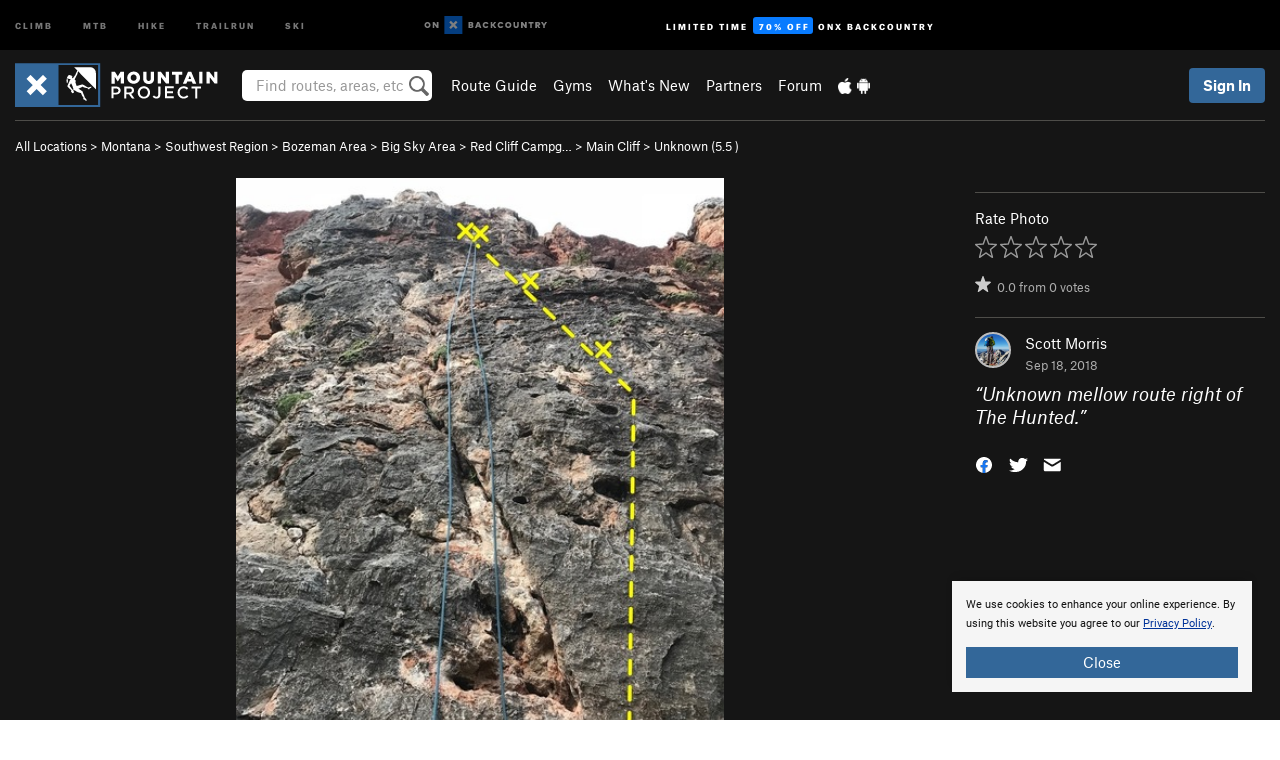

--- FILE ---
content_type: text/html; charset=utf-8
request_url: https://www.google.com/recaptcha/enterprise/anchor?ar=1&k=6LdFNV0jAAAAAJb9kqjVRGnzoAzDwSuJU1LLcyLn&co=aHR0cHM6Ly93d3cubW91bnRhaW5wcm9qZWN0LmNvbTo0NDM.&hl=en&v=PoyoqOPhxBO7pBk68S4YbpHZ&size=invisible&anchor-ms=20000&execute-ms=30000&cb=nz4xmyz30w6a
body_size: 48772
content:
<!DOCTYPE HTML><html dir="ltr" lang="en"><head><meta http-equiv="Content-Type" content="text/html; charset=UTF-8">
<meta http-equiv="X-UA-Compatible" content="IE=edge">
<title>reCAPTCHA</title>
<style type="text/css">
/* cyrillic-ext */
@font-face {
  font-family: 'Roboto';
  font-style: normal;
  font-weight: 400;
  font-stretch: 100%;
  src: url(//fonts.gstatic.com/s/roboto/v48/KFO7CnqEu92Fr1ME7kSn66aGLdTylUAMa3GUBHMdazTgWw.woff2) format('woff2');
  unicode-range: U+0460-052F, U+1C80-1C8A, U+20B4, U+2DE0-2DFF, U+A640-A69F, U+FE2E-FE2F;
}
/* cyrillic */
@font-face {
  font-family: 'Roboto';
  font-style: normal;
  font-weight: 400;
  font-stretch: 100%;
  src: url(//fonts.gstatic.com/s/roboto/v48/KFO7CnqEu92Fr1ME7kSn66aGLdTylUAMa3iUBHMdazTgWw.woff2) format('woff2');
  unicode-range: U+0301, U+0400-045F, U+0490-0491, U+04B0-04B1, U+2116;
}
/* greek-ext */
@font-face {
  font-family: 'Roboto';
  font-style: normal;
  font-weight: 400;
  font-stretch: 100%;
  src: url(//fonts.gstatic.com/s/roboto/v48/KFO7CnqEu92Fr1ME7kSn66aGLdTylUAMa3CUBHMdazTgWw.woff2) format('woff2');
  unicode-range: U+1F00-1FFF;
}
/* greek */
@font-face {
  font-family: 'Roboto';
  font-style: normal;
  font-weight: 400;
  font-stretch: 100%;
  src: url(//fonts.gstatic.com/s/roboto/v48/KFO7CnqEu92Fr1ME7kSn66aGLdTylUAMa3-UBHMdazTgWw.woff2) format('woff2');
  unicode-range: U+0370-0377, U+037A-037F, U+0384-038A, U+038C, U+038E-03A1, U+03A3-03FF;
}
/* math */
@font-face {
  font-family: 'Roboto';
  font-style: normal;
  font-weight: 400;
  font-stretch: 100%;
  src: url(//fonts.gstatic.com/s/roboto/v48/KFO7CnqEu92Fr1ME7kSn66aGLdTylUAMawCUBHMdazTgWw.woff2) format('woff2');
  unicode-range: U+0302-0303, U+0305, U+0307-0308, U+0310, U+0312, U+0315, U+031A, U+0326-0327, U+032C, U+032F-0330, U+0332-0333, U+0338, U+033A, U+0346, U+034D, U+0391-03A1, U+03A3-03A9, U+03B1-03C9, U+03D1, U+03D5-03D6, U+03F0-03F1, U+03F4-03F5, U+2016-2017, U+2034-2038, U+203C, U+2040, U+2043, U+2047, U+2050, U+2057, U+205F, U+2070-2071, U+2074-208E, U+2090-209C, U+20D0-20DC, U+20E1, U+20E5-20EF, U+2100-2112, U+2114-2115, U+2117-2121, U+2123-214F, U+2190, U+2192, U+2194-21AE, U+21B0-21E5, U+21F1-21F2, U+21F4-2211, U+2213-2214, U+2216-22FF, U+2308-230B, U+2310, U+2319, U+231C-2321, U+2336-237A, U+237C, U+2395, U+239B-23B7, U+23D0, U+23DC-23E1, U+2474-2475, U+25AF, U+25B3, U+25B7, U+25BD, U+25C1, U+25CA, U+25CC, U+25FB, U+266D-266F, U+27C0-27FF, U+2900-2AFF, U+2B0E-2B11, U+2B30-2B4C, U+2BFE, U+3030, U+FF5B, U+FF5D, U+1D400-1D7FF, U+1EE00-1EEFF;
}
/* symbols */
@font-face {
  font-family: 'Roboto';
  font-style: normal;
  font-weight: 400;
  font-stretch: 100%;
  src: url(//fonts.gstatic.com/s/roboto/v48/KFO7CnqEu92Fr1ME7kSn66aGLdTylUAMaxKUBHMdazTgWw.woff2) format('woff2');
  unicode-range: U+0001-000C, U+000E-001F, U+007F-009F, U+20DD-20E0, U+20E2-20E4, U+2150-218F, U+2190, U+2192, U+2194-2199, U+21AF, U+21E6-21F0, U+21F3, U+2218-2219, U+2299, U+22C4-22C6, U+2300-243F, U+2440-244A, U+2460-24FF, U+25A0-27BF, U+2800-28FF, U+2921-2922, U+2981, U+29BF, U+29EB, U+2B00-2BFF, U+4DC0-4DFF, U+FFF9-FFFB, U+10140-1018E, U+10190-1019C, U+101A0, U+101D0-101FD, U+102E0-102FB, U+10E60-10E7E, U+1D2C0-1D2D3, U+1D2E0-1D37F, U+1F000-1F0FF, U+1F100-1F1AD, U+1F1E6-1F1FF, U+1F30D-1F30F, U+1F315, U+1F31C, U+1F31E, U+1F320-1F32C, U+1F336, U+1F378, U+1F37D, U+1F382, U+1F393-1F39F, U+1F3A7-1F3A8, U+1F3AC-1F3AF, U+1F3C2, U+1F3C4-1F3C6, U+1F3CA-1F3CE, U+1F3D4-1F3E0, U+1F3ED, U+1F3F1-1F3F3, U+1F3F5-1F3F7, U+1F408, U+1F415, U+1F41F, U+1F426, U+1F43F, U+1F441-1F442, U+1F444, U+1F446-1F449, U+1F44C-1F44E, U+1F453, U+1F46A, U+1F47D, U+1F4A3, U+1F4B0, U+1F4B3, U+1F4B9, U+1F4BB, U+1F4BF, U+1F4C8-1F4CB, U+1F4D6, U+1F4DA, U+1F4DF, U+1F4E3-1F4E6, U+1F4EA-1F4ED, U+1F4F7, U+1F4F9-1F4FB, U+1F4FD-1F4FE, U+1F503, U+1F507-1F50B, U+1F50D, U+1F512-1F513, U+1F53E-1F54A, U+1F54F-1F5FA, U+1F610, U+1F650-1F67F, U+1F687, U+1F68D, U+1F691, U+1F694, U+1F698, U+1F6AD, U+1F6B2, U+1F6B9-1F6BA, U+1F6BC, U+1F6C6-1F6CF, U+1F6D3-1F6D7, U+1F6E0-1F6EA, U+1F6F0-1F6F3, U+1F6F7-1F6FC, U+1F700-1F7FF, U+1F800-1F80B, U+1F810-1F847, U+1F850-1F859, U+1F860-1F887, U+1F890-1F8AD, U+1F8B0-1F8BB, U+1F8C0-1F8C1, U+1F900-1F90B, U+1F93B, U+1F946, U+1F984, U+1F996, U+1F9E9, U+1FA00-1FA6F, U+1FA70-1FA7C, U+1FA80-1FA89, U+1FA8F-1FAC6, U+1FACE-1FADC, U+1FADF-1FAE9, U+1FAF0-1FAF8, U+1FB00-1FBFF;
}
/* vietnamese */
@font-face {
  font-family: 'Roboto';
  font-style: normal;
  font-weight: 400;
  font-stretch: 100%;
  src: url(//fonts.gstatic.com/s/roboto/v48/KFO7CnqEu92Fr1ME7kSn66aGLdTylUAMa3OUBHMdazTgWw.woff2) format('woff2');
  unicode-range: U+0102-0103, U+0110-0111, U+0128-0129, U+0168-0169, U+01A0-01A1, U+01AF-01B0, U+0300-0301, U+0303-0304, U+0308-0309, U+0323, U+0329, U+1EA0-1EF9, U+20AB;
}
/* latin-ext */
@font-face {
  font-family: 'Roboto';
  font-style: normal;
  font-weight: 400;
  font-stretch: 100%;
  src: url(//fonts.gstatic.com/s/roboto/v48/KFO7CnqEu92Fr1ME7kSn66aGLdTylUAMa3KUBHMdazTgWw.woff2) format('woff2');
  unicode-range: U+0100-02BA, U+02BD-02C5, U+02C7-02CC, U+02CE-02D7, U+02DD-02FF, U+0304, U+0308, U+0329, U+1D00-1DBF, U+1E00-1E9F, U+1EF2-1EFF, U+2020, U+20A0-20AB, U+20AD-20C0, U+2113, U+2C60-2C7F, U+A720-A7FF;
}
/* latin */
@font-face {
  font-family: 'Roboto';
  font-style: normal;
  font-weight: 400;
  font-stretch: 100%;
  src: url(//fonts.gstatic.com/s/roboto/v48/KFO7CnqEu92Fr1ME7kSn66aGLdTylUAMa3yUBHMdazQ.woff2) format('woff2');
  unicode-range: U+0000-00FF, U+0131, U+0152-0153, U+02BB-02BC, U+02C6, U+02DA, U+02DC, U+0304, U+0308, U+0329, U+2000-206F, U+20AC, U+2122, U+2191, U+2193, U+2212, U+2215, U+FEFF, U+FFFD;
}
/* cyrillic-ext */
@font-face {
  font-family: 'Roboto';
  font-style: normal;
  font-weight: 500;
  font-stretch: 100%;
  src: url(//fonts.gstatic.com/s/roboto/v48/KFO7CnqEu92Fr1ME7kSn66aGLdTylUAMa3GUBHMdazTgWw.woff2) format('woff2');
  unicode-range: U+0460-052F, U+1C80-1C8A, U+20B4, U+2DE0-2DFF, U+A640-A69F, U+FE2E-FE2F;
}
/* cyrillic */
@font-face {
  font-family: 'Roboto';
  font-style: normal;
  font-weight: 500;
  font-stretch: 100%;
  src: url(//fonts.gstatic.com/s/roboto/v48/KFO7CnqEu92Fr1ME7kSn66aGLdTylUAMa3iUBHMdazTgWw.woff2) format('woff2');
  unicode-range: U+0301, U+0400-045F, U+0490-0491, U+04B0-04B1, U+2116;
}
/* greek-ext */
@font-face {
  font-family: 'Roboto';
  font-style: normal;
  font-weight: 500;
  font-stretch: 100%;
  src: url(//fonts.gstatic.com/s/roboto/v48/KFO7CnqEu92Fr1ME7kSn66aGLdTylUAMa3CUBHMdazTgWw.woff2) format('woff2');
  unicode-range: U+1F00-1FFF;
}
/* greek */
@font-face {
  font-family: 'Roboto';
  font-style: normal;
  font-weight: 500;
  font-stretch: 100%;
  src: url(//fonts.gstatic.com/s/roboto/v48/KFO7CnqEu92Fr1ME7kSn66aGLdTylUAMa3-UBHMdazTgWw.woff2) format('woff2');
  unicode-range: U+0370-0377, U+037A-037F, U+0384-038A, U+038C, U+038E-03A1, U+03A3-03FF;
}
/* math */
@font-face {
  font-family: 'Roboto';
  font-style: normal;
  font-weight: 500;
  font-stretch: 100%;
  src: url(//fonts.gstatic.com/s/roboto/v48/KFO7CnqEu92Fr1ME7kSn66aGLdTylUAMawCUBHMdazTgWw.woff2) format('woff2');
  unicode-range: U+0302-0303, U+0305, U+0307-0308, U+0310, U+0312, U+0315, U+031A, U+0326-0327, U+032C, U+032F-0330, U+0332-0333, U+0338, U+033A, U+0346, U+034D, U+0391-03A1, U+03A3-03A9, U+03B1-03C9, U+03D1, U+03D5-03D6, U+03F0-03F1, U+03F4-03F5, U+2016-2017, U+2034-2038, U+203C, U+2040, U+2043, U+2047, U+2050, U+2057, U+205F, U+2070-2071, U+2074-208E, U+2090-209C, U+20D0-20DC, U+20E1, U+20E5-20EF, U+2100-2112, U+2114-2115, U+2117-2121, U+2123-214F, U+2190, U+2192, U+2194-21AE, U+21B0-21E5, U+21F1-21F2, U+21F4-2211, U+2213-2214, U+2216-22FF, U+2308-230B, U+2310, U+2319, U+231C-2321, U+2336-237A, U+237C, U+2395, U+239B-23B7, U+23D0, U+23DC-23E1, U+2474-2475, U+25AF, U+25B3, U+25B7, U+25BD, U+25C1, U+25CA, U+25CC, U+25FB, U+266D-266F, U+27C0-27FF, U+2900-2AFF, U+2B0E-2B11, U+2B30-2B4C, U+2BFE, U+3030, U+FF5B, U+FF5D, U+1D400-1D7FF, U+1EE00-1EEFF;
}
/* symbols */
@font-face {
  font-family: 'Roboto';
  font-style: normal;
  font-weight: 500;
  font-stretch: 100%;
  src: url(//fonts.gstatic.com/s/roboto/v48/KFO7CnqEu92Fr1ME7kSn66aGLdTylUAMaxKUBHMdazTgWw.woff2) format('woff2');
  unicode-range: U+0001-000C, U+000E-001F, U+007F-009F, U+20DD-20E0, U+20E2-20E4, U+2150-218F, U+2190, U+2192, U+2194-2199, U+21AF, U+21E6-21F0, U+21F3, U+2218-2219, U+2299, U+22C4-22C6, U+2300-243F, U+2440-244A, U+2460-24FF, U+25A0-27BF, U+2800-28FF, U+2921-2922, U+2981, U+29BF, U+29EB, U+2B00-2BFF, U+4DC0-4DFF, U+FFF9-FFFB, U+10140-1018E, U+10190-1019C, U+101A0, U+101D0-101FD, U+102E0-102FB, U+10E60-10E7E, U+1D2C0-1D2D3, U+1D2E0-1D37F, U+1F000-1F0FF, U+1F100-1F1AD, U+1F1E6-1F1FF, U+1F30D-1F30F, U+1F315, U+1F31C, U+1F31E, U+1F320-1F32C, U+1F336, U+1F378, U+1F37D, U+1F382, U+1F393-1F39F, U+1F3A7-1F3A8, U+1F3AC-1F3AF, U+1F3C2, U+1F3C4-1F3C6, U+1F3CA-1F3CE, U+1F3D4-1F3E0, U+1F3ED, U+1F3F1-1F3F3, U+1F3F5-1F3F7, U+1F408, U+1F415, U+1F41F, U+1F426, U+1F43F, U+1F441-1F442, U+1F444, U+1F446-1F449, U+1F44C-1F44E, U+1F453, U+1F46A, U+1F47D, U+1F4A3, U+1F4B0, U+1F4B3, U+1F4B9, U+1F4BB, U+1F4BF, U+1F4C8-1F4CB, U+1F4D6, U+1F4DA, U+1F4DF, U+1F4E3-1F4E6, U+1F4EA-1F4ED, U+1F4F7, U+1F4F9-1F4FB, U+1F4FD-1F4FE, U+1F503, U+1F507-1F50B, U+1F50D, U+1F512-1F513, U+1F53E-1F54A, U+1F54F-1F5FA, U+1F610, U+1F650-1F67F, U+1F687, U+1F68D, U+1F691, U+1F694, U+1F698, U+1F6AD, U+1F6B2, U+1F6B9-1F6BA, U+1F6BC, U+1F6C6-1F6CF, U+1F6D3-1F6D7, U+1F6E0-1F6EA, U+1F6F0-1F6F3, U+1F6F7-1F6FC, U+1F700-1F7FF, U+1F800-1F80B, U+1F810-1F847, U+1F850-1F859, U+1F860-1F887, U+1F890-1F8AD, U+1F8B0-1F8BB, U+1F8C0-1F8C1, U+1F900-1F90B, U+1F93B, U+1F946, U+1F984, U+1F996, U+1F9E9, U+1FA00-1FA6F, U+1FA70-1FA7C, U+1FA80-1FA89, U+1FA8F-1FAC6, U+1FACE-1FADC, U+1FADF-1FAE9, U+1FAF0-1FAF8, U+1FB00-1FBFF;
}
/* vietnamese */
@font-face {
  font-family: 'Roboto';
  font-style: normal;
  font-weight: 500;
  font-stretch: 100%;
  src: url(//fonts.gstatic.com/s/roboto/v48/KFO7CnqEu92Fr1ME7kSn66aGLdTylUAMa3OUBHMdazTgWw.woff2) format('woff2');
  unicode-range: U+0102-0103, U+0110-0111, U+0128-0129, U+0168-0169, U+01A0-01A1, U+01AF-01B0, U+0300-0301, U+0303-0304, U+0308-0309, U+0323, U+0329, U+1EA0-1EF9, U+20AB;
}
/* latin-ext */
@font-face {
  font-family: 'Roboto';
  font-style: normal;
  font-weight: 500;
  font-stretch: 100%;
  src: url(//fonts.gstatic.com/s/roboto/v48/KFO7CnqEu92Fr1ME7kSn66aGLdTylUAMa3KUBHMdazTgWw.woff2) format('woff2');
  unicode-range: U+0100-02BA, U+02BD-02C5, U+02C7-02CC, U+02CE-02D7, U+02DD-02FF, U+0304, U+0308, U+0329, U+1D00-1DBF, U+1E00-1E9F, U+1EF2-1EFF, U+2020, U+20A0-20AB, U+20AD-20C0, U+2113, U+2C60-2C7F, U+A720-A7FF;
}
/* latin */
@font-face {
  font-family: 'Roboto';
  font-style: normal;
  font-weight: 500;
  font-stretch: 100%;
  src: url(//fonts.gstatic.com/s/roboto/v48/KFO7CnqEu92Fr1ME7kSn66aGLdTylUAMa3yUBHMdazQ.woff2) format('woff2');
  unicode-range: U+0000-00FF, U+0131, U+0152-0153, U+02BB-02BC, U+02C6, U+02DA, U+02DC, U+0304, U+0308, U+0329, U+2000-206F, U+20AC, U+2122, U+2191, U+2193, U+2212, U+2215, U+FEFF, U+FFFD;
}
/* cyrillic-ext */
@font-face {
  font-family: 'Roboto';
  font-style: normal;
  font-weight: 900;
  font-stretch: 100%;
  src: url(//fonts.gstatic.com/s/roboto/v48/KFO7CnqEu92Fr1ME7kSn66aGLdTylUAMa3GUBHMdazTgWw.woff2) format('woff2');
  unicode-range: U+0460-052F, U+1C80-1C8A, U+20B4, U+2DE0-2DFF, U+A640-A69F, U+FE2E-FE2F;
}
/* cyrillic */
@font-face {
  font-family: 'Roboto';
  font-style: normal;
  font-weight: 900;
  font-stretch: 100%;
  src: url(//fonts.gstatic.com/s/roboto/v48/KFO7CnqEu92Fr1ME7kSn66aGLdTylUAMa3iUBHMdazTgWw.woff2) format('woff2');
  unicode-range: U+0301, U+0400-045F, U+0490-0491, U+04B0-04B1, U+2116;
}
/* greek-ext */
@font-face {
  font-family: 'Roboto';
  font-style: normal;
  font-weight: 900;
  font-stretch: 100%;
  src: url(//fonts.gstatic.com/s/roboto/v48/KFO7CnqEu92Fr1ME7kSn66aGLdTylUAMa3CUBHMdazTgWw.woff2) format('woff2');
  unicode-range: U+1F00-1FFF;
}
/* greek */
@font-face {
  font-family: 'Roboto';
  font-style: normal;
  font-weight: 900;
  font-stretch: 100%;
  src: url(//fonts.gstatic.com/s/roboto/v48/KFO7CnqEu92Fr1ME7kSn66aGLdTylUAMa3-UBHMdazTgWw.woff2) format('woff2');
  unicode-range: U+0370-0377, U+037A-037F, U+0384-038A, U+038C, U+038E-03A1, U+03A3-03FF;
}
/* math */
@font-face {
  font-family: 'Roboto';
  font-style: normal;
  font-weight: 900;
  font-stretch: 100%;
  src: url(//fonts.gstatic.com/s/roboto/v48/KFO7CnqEu92Fr1ME7kSn66aGLdTylUAMawCUBHMdazTgWw.woff2) format('woff2');
  unicode-range: U+0302-0303, U+0305, U+0307-0308, U+0310, U+0312, U+0315, U+031A, U+0326-0327, U+032C, U+032F-0330, U+0332-0333, U+0338, U+033A, U+0346, U+034D, U+0391-03A1, U+03A3-03A9, U+03B1-03C9, U+03D1, U+03D5-03D6, U+03F0-03F1, U+03F4-03F5, U+2016-2017, U+2034-2038, U+203C, U+2040, U+2043, U+2047, U+2050, U+2057, U+205F, U+2070-2071, U+2074-208E, U+2090-209C, U+20D0-20DC, U+20E1, U+20E5-20EF, U+2100-2112, U+2114-2115, U+2117-2121, U+2123-214F, U+2190, U+2192, U+2194-21AE, U+21B0-21E5, U+21F1-21F2, U+21F4-2211, U+2213-2214, U+2216-22FF, U+2308-230B, U+2310, U+2319, U+231C-2321, U+2336-237A, U+237C, U+2395, U+239B-23B7, U+23D0, U+23DC-23E1, U+2474-2475, U+25AF, U+25B3, U+25B7, U+25BD, U+25C1, U+25CA, U+25CC, U+25FB, U+266D-266F, U+27C0-27FF, U+2900-2AFF, U+2B0E-2B11, U+2B30-2B4C, U+2BFE, U+3030, U+FF5B, U+FF5D, U+1D400-1D7FF, U+1EE00-1EEFF;
}
/* symbols */
@font-face {
  font-family: 'Roboto';
  font-style: normal;
  font-weight: 900;
  font-stretch: 100%;
  src: url(//fonts.gstatic.com/s/roboto/v48/KFO7CnqEu92Fr1ME7kSn66aGLdTylUAMaxKUBHMdazTgWw.woff2) format('woff2');
  unicode-range: U+0001-000C, U+000E-001F, U+007F-009F, U+20DD-20E0, U+20E2-20E4, U+2150-218F, U+2190, U+2192, U+2194-2199, U+21AF, U+21E6-21F0, U+21F3, U+2218-2219, U+2299, U+22C4-22C6, U+2300-243F, U+2440-244A, U+2460-24FF, U+25A0-27BF, U+2800-28FF, U+2921-2922, U+2981, U+29BF, U+29EB, U+2B00-2BFF, U+4DC0-4DFF, U+FFF9-FFFB, U+10140-1018E, U+10190-1019C, U+101A0, U+101D0-101FD, U+102E0-102FB, U+10E60-10E7E, U+1D2C0-1D2D3, U+1D2E0-1D37F, U+1F000-1F0FF, U+1F100-1F1AD, U+1F1E6-1F1FF, U+1F30D-1F30F, U+1F315, U+1F31C, U+1F31E, U+1F320-1F32C, U+1F336, U+1F378, U+1F37D, U+1F382, U+1F393-1F39F, U+1F3A7-1F3A8, U+1F3AC-1F3AF, U+1F3C2, U+1F3C4-1F3C6, U+1F3CA-1F3CE, U+1F3D4-1F3E0, U+1F3ED, U+1F3F1-1F3F3, U+1F3F5-1F3F7, U+1F408, U+1F415, U+1F41F, U+1F426, U+1F43F, U+1F441-1F442, U+1F444, U+1F446-1F449, U+1F44C-1F44E, U+1F453, U+1F46A, U+1F47D, U+1F4A3, U+1F4B0, U+1F4B3, U+1F4B9, U+1F4BB, U+1F4BF, U+1F4C8-1F4CB, U+1F4D6, U+1F4DA, U+1F4DF, U+1F4E3-1F4E6, U+1F4EA-1F4ED, U+1F4F7, U+1F4F9-1F4FB, U+1F4FD-1F4FE, U+1F503, U+1F507-1F50B, U+1F50D, U+1F512-1F513, U+1F53E-1F54A, U+1F54F-1F5FA, U+1F610, U+1F650-1F67F, U+1F687, U+1F68D, U+1F691, U+1F694, U+1F698, U+1F6AD, U+1F6B2, U+1F6B9-1F6BA, U+1F6BC, U+1F6C6-1F6CF, U+1F6D3-1F6D7, U+1F6E0-1F6EA, U+1F6F0-1F6F3, U+1F6F7-1F6FC, U+1F700-1F7FF, U+1F800-1F80B, U+1F810-1F847, U+1F850-1F859, U+1F860-1F887, U+1F890-1F8AD, U+1F8B0-1F8BB, U+1F8C0-1F8C1, U+1F900-1F90B, U+1F93B, U+1F946, U+1F984, U+1F996, U+1F9E9, U+1FA00-1FA6F, U+1FA70-1FA7C, U+1FA80-1FA89, U+1FA8F-1FAC6, U+1FACE-1FADC, U+1FADF-1FAE9, U+1FAF0-1FAF8, U+1FB00-1FBFF;
}
/* vietnamese */
@font-face {
  font-family: 'Roboto';
  font-style: normal;
  font-weight: 900;
  font-stretch: 100%;
  src: url(//fonts.gstatic.com/s/roboto/v48/KFO7CnqEu92Fr1ME7kSn66aGLdTylUAMa3OUBHMdazTgWw.woff2) format('woff2');
  unicode-range: U+0102-0103, U+0110-0111, U+0128-0129, U+0168-0169, U+01A0-01A1, U+01AF-01B0, U+0300-0301, U+0303-0304, U+0308-0309, U+0323, U+0329, U+1EA0-1EF9, U+20AB;
}
/* latin-ext */
@font-face {
  font-family: 'Roboto';
  font-style: normal;
  font-weight: 900;
  font-stretch: 100%;
  src: url(//fonts.gstatic.com/s/roboto/v48/KFO7CnqEu92Fr1ME7kSn66aGLdTylUAMa3KUBHMdazTgWw.woff2) format('woff2');
  unicode-range: U+0100-02BA, U+02BD-02C5, U+02C7-02CC, U+02CE-02D7, U+02DD-02FF, U+0304, U+0308, U+0329, U+1D00-1DBF, U+1E00-1E9F, U+1EF2-1EFF, U+2020, U+20A0-20AB, U+20AD-20C0, U+2113, U+2C60-2C7F, U+A720-A7FF;
}
/* latin */
@font-face {
  font-family: 'Roboto';
  font-style: normal;
  font-weight: 900;
  font-stretch: 100%;
  src: url(//fonts.gstatic.com/s/roboto/v48/KFO7CnqEu92Fr1ME7kSn66aGLdTylUAMa3yUBHMdazQ.woff2) format('woff2');
  unicode-range: U+0000-00FF, U+0131, U+0152-0153, U+02BB-02BC, U+02C6, U+02DA, U+02DC, U+0304, U+0308, U+0329, U+2000-206F, U+20AC, U+2122, U+2191, U+2193, U+2212, U+2215, U+FEFF, U+FFFD;
}

</style>
<link rel="stylesheet" type="text/css" href="https://www.gstatic.com/recaptcha/releases/PoyoqOPhxBO7pBk68S4YbpHZ/styles__ltr.css">
<script nonce="ny-OwJZrdHzkJ-XdS4B8Jw" type="text/javascript">window['__recaptcha_api'] = 'https://www.google.com/recaptcha/enterprise/';</script>
<script type="text/javascript" src="https://www.gstatic.com/recaptcha/releases/PoyoqOPhxBO7pBk68S4YbpHZ/recaptcha__en.js" nonce="ny-OwJZrdHzkJ-XdS4B8Jw">
      
    </script></head>
<body><div id="rc-anchor-alert" class="rc-anchor-alert"></div>
<input type="hidden" id="recaptcha-token" value="[base64]">
<script type="text/javascript" nonce="ny-OwJZrdHzkJ-XdS4B8Jw">
      recaptcha.anchor.Main.init("[\x22ainput\x22,[\x22bgdata\x22,\x22\x22,\[base64]/[base64]/[base64]/bmV3IHJbeF0oY1swXSk6RT09Mj9uZXcgclt4XShjWzBdLGNbMV0pOkU9PTM/bmV3IHJbeF0oY1swXSxjWzFdLGNbMl0pOkU9PTQ/[base64]/[base64]/[base64]/[base64]/[base64]/[base64]/[base64]/[base64]\x22,\[base64]\\u003d\\u003d\x22,\[base64]/[base64]/DnR5iJ8ODbMKrKMK2w6nDvcOpCcKwPMKzw4bCmgnDrFHChC/[base64]/DmRXDoh/DmivCi0DCtj5tQkAeUnBfwrrDrMOrwoljWsKOWsKVw7bDlGLCocKHwpArAcKxQ1Fjw4kuw5YYO8OKDjMww50WCsK9QcO5TAnCpmRgWMOMLXjDuDp7fsOdQsOQwr1zPMO/[base64]/SFBuw4fCsWcIwroXw5tDZEIEesKww7g9w5pISMKtwpwpAMKlNMKLZy/[base64]/[base64]/[base64]/CiQxwXnw8wrLDr8KoasOWwozDjUHDklzDrsOEw5EIVyxJw44lGsKmbcObw5PDpkAJf8Ktw4Jsb8Okwp/[base64]/Dhn1dw7BXXnXCvybDucOIUnZidcKiE8K8wr3Dj2xVw6jClB7DrCLDrcO+wrsAWnXCjMKYVT59wo45wooNw5/[base64]/wqDDv3w9wonCiT0cG8ORwrzCh8K1T27CpsOSLsO4AsKDcjU9d2HCjsKaT8KewqJ8w6vCmClewrljw63CvcODe2tNNwIIwoHCrifDpmjDrVPDpMKKQMKew5bDr3HDtcOBYE/DjDhaw6ABa8KawrDDp8O/BcOzwpvChsKUXEvDn0XCuCvClk3DrQkww5YjV8OeS8O5w6goYMOqw6/CjcKqwqseH2HCpcO8AEAaIcKMP8K+ZjnCqDPCg8OMw7EAP3nCsAlswqo7EsO+J2pfwoDCh8OwB8Kow6fClyR/[base64]/wr0TYMOgwpXDssOrIn1xOS7CnAEMwpQ5wrhaAsKfw6/[base64]/CusKTw54ZCQXCtcKhw4IMw4/CnMKDOcK9X8KswpXDm8OKwpsYZMOOUcOGdsOMwoxBw69CcldgYhnCkcKDJELDosOCw5Vcw6/DosOUcn/[base64]/[base64]/[base64]/w6l1J8OHGsKFwpAdwopLQMOew4MpwqLDvAIOAX0Zw6HCrHPDocKsGnjCv8K1wpo5wovDtzzDpAQYw4QyWcKdwrJ+w45kAHLDjcOzw7Mlw6XDqyfCgylrMkLCtcK6bTI/wp43wqFrSgfDgAvCucKQw64+wqnCm0wmwrc3woFNPmbCgMKCw4InwokJwq9pw5JKw5pRwrUHXA44woTChQDDtMKAwoPCumckO8KGw4zDi8KnOWxLTwjDkMOHRy7DvsO0XMO3wqzCvzxVBsK1wrMKAMO/woRyT8KDD8KAXmx4wprDgcOlw7bCvV0ywq9qwrzCkGTDrcKBfF1ww45RwrwSJivDncOHU07CrRcDwp1Aw5YgSMOqYAQ/w6XCh8K6F8K1w6tGwo1hQDYbZDPDoFk2JsKsZRPDtsOIZ8KBeWYQMcOsA8Ofw6HDpDnDg8OmwpIuw4oBCFlHw7DClDdsZ8KPwrM4wrzCkMKRCFUdw63DnhVTwpHDlRZuIVnCu1/CoMOtVGtvw7LDmsOSw4Y3wobDmUvCqk3Cq17DkH0jIyfChcKAw6hUJcKtDwISw5Ekw6wswozDtQgGMsOGw5DDjsKewobDusKnGsKfLcOvLcORQ8KPHsKPwoPCs8ODZMOJb0xhwpvCj8KdNsOwQcO/aGLCsz/[base64]/CoRZRBsKCSHzDhVTDvmIhw7IMM8OuXsKyw4nCmTnDjHE9FMKzwoxkYMOjw4TDpcKQwoZJBnwTwqLChcOkRwhSZj7CqxQtYMOoQcOfIXdxwrnDuwfCocO7Q8OrcMOkIMKIYMOPL8OLw6B/wqpJGC/[base64]/[base64]/w5BkasKcUVNGwqpOJMKmw7TClBMqM0pTUUMcw6TDsMOuw7wdUMOHNBcyXT5kWsKdCEp6BhRCBSZ6wqYRa8O/w4gEwofCvcKOwrp4Q31pJMK4wpsmwqTCrcK1WMO0ScKmwozCtMKafE0swrXDpMK8LcKfNMKBwrPCvMKcw6dDYl0FW8KpdRYtP2MLw4/CrcKpUGk4SHFnHcKlw5Zow4piw74awro8w4vCmV0yB8Ohw6YcHsOdwrXDmkgXw4TDlWrCn8K9amLClMOPUhAww4xqw7Vaw4BAVcKdfsO8OXXCocOjN8KyUSxfcsK3wrErw6gDMcO+TWEow5/[base64]/CpMKwCcK3w5JUwonDsWoke11Vw6nDqQnDl8KZw5HCp0I3wpxEw5FFcsOswqbDr8KYDcOgwrZuw4Qhw7wPeRRyMjPDjQ3Cm2vCtMKmFsOwWiMSw6w0a8KpTVRCwqTDh8KyfkDCkcK/B1tNdsKcdsOoaVfCqElLw4BJLS/[base64]/DiA8MVMOSw4fCosK4w4EIwo9zw4dTw6LDlcOwdsK/MsKrw6JLw51tIsOsDGQlwovDqWYRwqPCmG0Ww6zDgQ/CsQohwq/Dt8KiwphXBzzDmsKWwqEaL8OWWsKjwpMREMOsCWINXkjDocKcfcOfYMO3L1JaUcOlbMKrQUR+MS7Dr8Oaw5ljRcOMdloJNEJbw7vCocODR3nDuwvCqDTCmwfCsMK2wqEYBsO7wr/DjB/Cs8OvfQrDnnYwU1NWYsO1N8KZWifCuDFyw4tfABDCvcOsw6TCncOBfAcIwobCrH5cQ3TCrcKAwpLCuMOhwp7DhcKIw4/[base64]/[base64]/DizQsIsO6RS/Dm8OWwrJQQg9iwrgGwr8SMVTCsMO4YlBiLEUewqPCjMO0GArCrXrDu3oce8OGTMKWwq8xwqPDhcOOw5fChMO5w6Q3GcKWwrxDLsKmw5nCp1/CksO9wrPCgVxsw4bCq3XCnS/CrsOpeRvDjGllw6zCg1cvw4DDocKNw7nDpCvCqsO4w6NawrzDq2vCvMKBPgMhw7vDgB3Di8KTUcKLSsOQLCzCnVFKS8K8aMOFGRbCsMOmw6ptCFLDjEJ5S8K5wrLDnMKJH8K7G8OqNsOtwrbDvm7CownCosKWK8Khwow8w4DDuhBJLlfDsQzDpkhKVVRGwq/DhF/DvcOZLDjChcKubsKCd8KfbGDCk8KVwrvDt8KwOzzChDzCqG4Rwp/[base64]/wok/T8OIIsO2w7JIJMO+w4Fdw4XDuMKmw5DDkMK/woTCjXvDlgbCqFDDm8O7U8KWTcOadMO0wp/DuMOIMV7Cp0JnwrYjwpIdw5fClsKXwrhSwpvCrnIVd3o/wo1rw43DqCbCo0J+w6XChwZyC0/DkHsGw7DChC/[base64]/DiMOQHyITwrrDqsOzfCUJw6dRwqh2CMO1w7FOEMK2w4DDpnHCrVM2G8KiwrzCpSltwrzDvCVYwpBuw6pvwrUQOGfDuSPCs3zDgcOxScO/PsK8w6HCqcOywqcswpbCssKjU8OdwptUw7tdEiwZOEcfwp/DksOfG0PDsMKVUcK0IsKqPlvCqMOEwqfDr24SdQ7DjsKRVMOjwo05ZyvDqEdEwrrDuCrDsWzDlsOLEMKUT1jChwDCuRTDrsO3w4nCrcOQw5rDqyQswpfDi8KBBsOqw6hSdcKXWcKZw4Y/L8K9wqZIecKvwrfCvRwVAjbChMO0YhNgw6lbw7rCiMK+G8K1wohEw6LCvcO1JVw7IsK3C8K7woXCmnrCiMKqw7bCmsOfZ8OBwo7DtMKvDw/ChcKcEMOTwqUoJTYNP8O/w5NIJ8OfwqvCk3LDlsOUYivDjn7DjsK+DMKaw57DncKqwo8ww60Zw7Aqw59SwoPDq1hgw4nDqMOjc01tw44SwqlGw41qw4YPB8O5w6XCmQkDAMKLIsKIw4fDq8ONZAXCr33DmsKYPsKZJQTChMOXw43Dr8O8UiXCqGstw6Ntw4LCqEQWwrAoQw/DucKqLsOxwobCphQswp4jCSbCphLCvQEnPsO6CzzCiiLCjm/DsMKnf8KMdkXDscOkPzgGWMKiWWvDs8KhZsOlPMOgwopKSjLDjsOTAMOBTMK8woDDtMORw4TDilvDhEcfEcKwQTzDs8O/wrRVwozDssKVwqvCs1Mxw7g1w7nDtW7DpQ1tNRFdCcO8w47DusO9J8KrOcKrRsOpMQABVEdwXsKxw7htaALDg8KYworCgGUNw6vCpHliCsKcGg7Dh8OCwpLCosOIE1xoHcKPLmLDrA1ow6DCm8KicsOJw6/DrxjDpBXDmmjDnCzCnsOQw5nDn8KLw6wswpjDiWPDlcKWKABtw58Bwo7DoMOEw73Cn8KYwqU3wp3DvMKHIU3DuUvCjkl2PcOYcMO+GUlWPVXDlXIfw5trwrfCs2JRwooXw7dvGw/[base64]/wr4Hw4LCpsO8dcK3AsKPwocIbSjDikgua8OCw69Uw5LDv8O0SsKnwqbDtxJwZHzChsKhw6bCrCDCgMKgOMOjF8O9Hj/[base64]/[base64]/DusOeHcKvw4tEV2jClCUPWMOdw7bCk8KGw7TCisKGwqDCrMKvdTLClMK1X8KEw7TCoTRJKMOew6TDhMO4wofCkm/DlMOyDmwNVsOoO8O5SAI9I8K+YC3DkMK8SC5Aw65FeBYlwrvCjcKVw5nDhsO7G25wwrwIwpM6w6bDgSMFw5oYwp/[base64]/Ds8K6wq/DlF8tw5F5w5DCgMKyW24LwqbDm8OYwrrCgyXCosOaDRRTw6VTSxdRw6HDjwoQw4Zpw5NAdMK2aHwbw6dIE8O2w58lFcK0wrnDlcOUw5cUw7PCqcOrWMKDwpDDlcOBJsOqYsKuw4dSwrfDtjxjOX/CpitUPDTDlsKRwpLDocOPwqTChsOGwp7CoX49w6HDlcKJwqbDgwFMcMOBRhlVeD/DhG/DhgPCkMOuT8OzSAsIFcOAw4VzDcKPI8OLwoYQAMKlwofDqsK7wr0NSWp/TXI/wozCkgwZBMKVfU/DgsKYRlDDgnHCmcOsw6IMw7fDlsO+wrQBdsObw5YGwpfCm2PCq8OcwrkwZ8OcQx7DrcOjcS4PwoxwQWDDqMKUw6nDnMOJw7c/d8KlJBwow6ZSwpFrw5vDlH0FN8O4w7PDucOkwrrCiMKVwpTDiSQRwqzCrcOpw7R5O8KxwqBXw6rDgT/CtMKHworCl1kww5BNwr3DogXCtsK/wqB7e8O7wrvDo8OgdyLCgh5Pwq3CuUFHa8Oswr80fxbDocKxWEjCtMOZSsK9BMONOsKeBXbDpcOHwr/ClcKSw7LCgC9Pw4xjw51Fw4QzEsK1wqlxeVTDjsO+enjCqxA8KyAfTQTDkMKjw6jCgcKrwprCgFfCihVaMg/CnztXMcKEw5PCjsO+wp/[base64]/CqA1pw5YMwo3ChMK6w5c9TmPDrjZ5w6ocwqbDgMKHYFs5w6LCskUhLC8gw5jDhsKPScONw5fDo8OuwpHDvsKdwqJpwrVNMQ1fcsO1woHDpwgiwp7DocKLZcK5wp7DhsKAwr/Dq8O3wqTCt8KWwqXCjR3DiEbCncKpwqtZUsOxwp4gEHnDlAgCM0nDusOdWcKTYMOIwrjDoyxHdMKXCmrChsKyBMKnwqRhwqghwolpGsOawoBvaMOvaBlxwrNrw5vDtRHDr2EOciXCu0TDoW9ew4wMwoHCq3YRw7/[base64]/Dl3zCoMORTUAIw5zChMOmV2DDkHYQwqjCkMKew73DgHs7wpQaUUTCi8Omwqldwo5UwqZkwrDCmQ/DhsKIcBjDkCs+RW/ClMOQw4nCpMOFSkVbwofDqsOzw7lIw7cxw7ZcJGTDtlPDsMKqwrjDkcKmw48jw7DCvmTCpQsZw7jCosKPW2NZw4Jaw4rCjXsHVMO4XcO7dcOGQMOJwoXDlCbDmcOuw7LDrExINMKlL8OwGm/DtABwZMKjCMK+wrrDrWUGXQzDvMK9wrTDpMKlwrMPOyDDvA7CnXEHPkpPwppOFMOZw6XDs8KlwqDCm8OKw5fCnsKoNMKMw4YULMKFABwWb2XCicOOw7wIwp4bwrMBRcOrwoDDswRIwoYKS2xNwpQRw6RGBMK/M8OZw63DlcKew6gXwp7DncOBwqzDi8KERDfCp17DoU8/LS5gGRzCsMKRf8KeZ8KLDcO9KsOWZ8O3C8Ktw5DDhDF1ScKYZ0YJw73DnTfCv8O5w7XCkjvDvVEJw4QiwpDClGAEwpLCkMKgwrbDoUfDo2/DqgbClxIDwrXCuBc0H8K9BCrCkcO0WsK0w4fCii8PYsKjNkvComTCuk0Ow45sw4LCpCTDmXLDrlXChH9CTcOsMcK8IcO6ayLDgcOxwqxmw5nDkcO/w4vCvMOswrfCtMOowrbCosOAw4UQTUt7VWvDusKRC35lwo48w7wOwr7Cnw3CjMOnPWHCjRzCgnXCun1iTgnDrxV3WBIFwpcHw7g4TQ/DrcOww5zDo8OTCFVQw4Vda8Kmw51OwpFaa8O9w5DCujBnw5hRwpbCoXQyw7MswqjCsGnCjGDCsMKCwrvCu8KVZsKvwqLDrnMlwqw9woJ+wopoZsOVw5F/CldCEjnDiSPCmcOhw6TCiUPDrcOMOgjDn8Oiw5jCqsOTw4zDoMK4wqAkw50pwrZSejVRw5wXwpEPwr7DsALCr3N8KipswoPDrxlpw47DgsOEw4/CvyEwLMKfw6UNw7DCrsOaacOBKCLCkSfCnETCtTg1w7JdwqPDuBhMZMO1XcO4a8K9w4pWJGxvHgbDqcOBX30Jwq3CplrCtDvDisOSBcODw783wphlwq4lw7jCqRPCmxtaYRsUZlfChwrDnBPDpB9EQsOKw6xXw4/DmEDCpcONwqTDocKWWkjChMKtwr87w7vCk8O5w6wAX8OPA8OFwrjCncKtwrZBw4RCLcKLwonDncOsHsOKwqw1FMKjw4h6HGLCsgHCtsOCM8KqZMOdw6/DthI8AcKuWcOLw755w5pkw4N3w7FaKsO/TGTCs2VBw79BLHRyEGLCvMKcwppMSsOKw7zDucOwwpZARRFtLcKmw4JKw5FVDS8oYl7Cu8KoFC3DqsOOwp4jKDjCisKbwqrCo0nDqw3ClMKdWGzDhDs6DE/DhMObwo/CpMKVRcOmTFhgwo1/w4TDlMOpw67DjyoefUxvAB0Vw7VowoItw7wWQ8KiwqRMwpQLw4fCssOzHsKGAAt9bRDDi8OVw6c9DcKAwoAzHcKWwrlQWsOQV8KALMKqDMKkw7nDiX/DrsOOQmNNPMOGw6h9w7zCqWheHMOXwqo8ZAbCmQZ6Ngo/GhXDvcKKwr/DlF/[base64]/[base64]/[base64]/MsKlw7tUEMOCw54Mw5DCr8OhC8OfwoXDpGtdwprDtRktw49Ywp/CqDN2wobDiMObw69qaMK1f8OMUzPCtgV1fkgQMMOkVcK8w7A7AU7DshLClFDDkMOowqHDiyobwpvCsFnCgAXCkcKdFsO/VcKQwpDDvMO9c8KYw5/[base64]/[base64]/YcKlL8KRw6jDrcOCAMOiaD3DuXV5IwMCaGl3w6rCgsO5FsKEYcO0w4DDsQDCjmnCiTZlwrozw6rDjkk4FUNKUcO8Sztgwo7CjF7Ct8Kuw6ZOwrbCisK1w4zCkcKww6k/wqHChFpSw5vCrcKow7bCs8Krw5vCqCBSwq8tw6jDlsObw4zDnEnCiMKDw716Nn8WNgPDuWp0fxHDrzjDtg8aesKSwrXDp1zCpHd/E8K0w7VMCMK/PAXCl8KEwrp1EsOgJizCjsO6wqLCnsOvwo/CnxXCjV0AaCoow6XDlcOiP8K5VmN3BcOlw6xbw7zCvsOWwq/DqsKDwqbDi8KXPm/CgV9fwrVhw7LDosKrTTDCoCVVwoopw4vDkcOCw43DnVw6w5bChBQgw79BClvCkMKMw6LClcOfNzdPXktNwrLChMOHO1zCoShTw6nChVhDwqnDhMOGZU/Cj0fCr33DnBHCkMKuHMKAwpEoPsKIbcOew54QTMKCwrFnM8K8wqhXQQ3DjcKcecO5w5x0wq1GDcKYwqPDpsO8wrHDn8O7VjlQeEYYwqwGcmvCkEtHw6vCskwocFjDpcKmPg8gJkrDssOBw5Euw7/DqW3Cg3bDgxzCr8OnaCMJPlUcGV8sTcKbw4NrLiAjd8KmQMKGAsKEw7c+WlIYXydpwr/CrcOfHHUcHhTDosKDw78ww5HDgRZKw49tXg8ff8K+wrwoJ8KRNUlDwqDDncOGwolNwogbw6VyM8OOw6jDhMOcEcO9OXtawqPCjcOLw73DhlbDiF3Dk8KgT8O2OC4hwpfCucOOwo4iRSJFwpbDoA7CosOqXsO8w7tKek/DpxrDpz9Fwr52ERpEw6RTw4PDgMKbE1nDrVTCpcOaSDLCqhrDjsOAwpl4wonDkcOKJWHDqEprbiXDsMO/woTDjsOPwqVxfcOIQcKdwqNIAQYyUMOvwroqw5kVMXQhCBYLZMK8w70+c0sqX23CrMOcKMK/woDDiFjDiMKHagLCozjCrnp0cMOPw4VQw7zDvsOGw59sw6RNwrcrCU1iHXkhGm/CnMKAeMKfaCUGNcOZwpJiHMOrwoo4N8KrASMVwpByFMOhwqPCvcOwTjN1wpJ5w4/Crw3CtMKiw789DC7Cg8Ogw47CswI3LsK1wp/CjVbDtcK/wooiw7RYZ03CgMK9wo/DqXbCpsOCTcODE1RXwrDCpSwEYSsFwqt0w6rCjsOYwqnDu8O8wq/DjHnCg8KNw5oHw4cow6tGGMKOw6vCpx/[base64]/[base64]/DgFI1a2Bdw6NAw49kLsKIIcKWDVDCt8K0TcOuHcK/[base64]/[base64]/DusK9V8OIwq7CvmnCp1PCqm7CpR9sH8KxwqrCqiocwp5hw6DCtlheIU81GlwswozDuyPDpMOYSTDCosOBWwFvwrwnwqV7woJ/wrjDnVITw5/DoRHCmcK/EkTCqQAUwrbCk2oYOVjCujgub8ORd33ChFkFw4/DrsKNwpQXe1DCmlwbNcO+GMO1wqzDtgbCog/DicKiB8KJw47CpcK/w6JCGw/DhcO+RMK/w48CAcOrw64Rwr7Cr8KBPMK2w7sHw644YMO7c2zCtMO8wqETw4rDoMKWw5/DnMOdPyDDrMKuYj/[base64]/[base64]/w6DDtVRGFMOywqjDvMKSwpfClcKVw73DqmdEw5kDTRPDjMKkwrEaLcKTAmBnwoB6YMOewonDlX0twobCsznDs8OUw7FINzPDg8Ojw7k5RT/CisOEGMOqf8OBw4ROw4sgKB/DscOrO8OIFsOwKmrDsQNrw4PDqsKDTEbCuzvDkXQew4bDhycTHcK9GsOzwojDjQUowrPClFjDjVvDukbDt0nDogXDp8KVw4pXc8KrISXDpgnDosORYcKOD1nDvWnDvXPDnw/DmcOpOAB3wpB9w7zDosK7w4TDoWHCq8ORw6jCjMKuWybDpjTDi8OKfcKYNcONBcKYYsKiwrHDh8O5w6ttRGvCiXrCr8OjRMKgwozCnsO0RgYzV8K/w4QZeFs0woFkAE7Cp8OkPcKxwrc/[base64]/[base64]/wrHDicOXeVPDqUzDtMKqNsODwpdYw4bDisOmw4LCgcKTDiXDhsOXGFTDoMKPwoPCkcKSSTHCn8KTd8O+wqwLwpTDgsKOC0LDu1lSVMODwrPChQPCpTxvU3/DosO4XX7CsljCm8OoLANkESfDmSTCisK2U0zDqEvDh8KhUsOXw7wFw6nDm8O+wqRSw4/[base64]/CjCrCmGzCjMK8JsKvZ0/DsxBjXMOGw4rDi8Kaw60VR1tnw4gxdiHDg0ZjwpFVw51Hwr/CrlnDhMORwo/DvwTDonlmwo7DksK0V8OFOl/[base64]/[base64]/Dm8OkZcKEw4DDl8K6wrrDm1glYz3DpcOcesODwoRUQlRfw7BTLULDhcOWw5bDhcOBFUnCpSDCmEDCncOmwrwsEjTDusOtw4pew7vDo2Y9IsKNw64QMz/DgHgEwpPCkMOaN8KuYMKZw6E1CcKzw6bDrcOWwqFubMOVwpPDhihkH8K3wpDDiA3CuMKCc1V2VcOnLsKWw7F9JMKzwqQiAmNnw4hwwqItw7HDljXDqsK7a1UYwrhAw7kJwp5Cw7xxJMO3FsKeF8KFwoZ+w5UlwpfDuWBzwoRmw5TCry/CrhMpdy1Zw6t0DMKLwprDvsOCwqzDoMKmw4VgwoJxw7ZLwpI/[base64]/Dlw/[base64]/DqAsCfzbCgFbCncKLw6LDnFFGW8K9w4HCmcKPWcOPw4bCpFNIw63CnXIpwpt6M8KBOEbCs1djbsOaLsK6KsKww4MxwqYtUsK/[base64]/MGbCu8KDR25zXwY+w6XDhsKSCMOCw49bw7ETQi5gUMK5G8K3w6jDr8OaKMKLwo5Jwp7DhwLDtMOvw6fDs0NKw5g2w6zCrsKUG3crN8OTIsK8U8KBwotkw5cXLzrDpEx5cMOxwoE/w4HDnyjCpxTDvBrCu8OdwqzCkMO4fBo2a8OtwrTDicOpwpXCi8OXN0TCvkjDgsO9VsKjw4JYwr/CkMKcwrNew5AOYmwYwqrCt8OIPMOgw7tqwrTDjFHCrR3CksOmw4/Dg8KDXsKQwq1twq/[base64]/SH/CmMOOwpN4f1PDkXooP1pgw5Bbw4/CqktsbcO4wr9YQMOlOwtpw7V/WsKxw7ldwpMNLzkdQMOZwqhYW0HDusOjEcKUw6d+JMOjwpgIb2nDj3jDjxnDqSrDulp4w4oBacOVw50Uwposd2vCqsOMBcKww43DjR3DsFhnwrXDiF3DuVzChsOrw7TCiRoReG/DkcOnwqVYwrNeCMOYH27Co8KPwojDgx4WBHzChsOWw7AuAW/CqMOawqEZw5jDuMOXWVAjQsOtwoguw6/DlsOAK8OXw73CtMKIw6Z+cEdywoLCmyDCpMKywozCrcO4FMKPwqDDrSp4woLDsCQgwq/DjlE/woRewojDlEJrwrkHw57Dk8OYfyTCtHDCpRnDtSEWw5jCiRXCvzjDg3/[base64]/DhsONw6nCvi1FeQQufcKgw47ChQ5IwqEQehXDnBvDpMOwwo/DkgfDiXzCj8KNw6PDtsKBw5LCjw90VcO6ZsKrAHLDsDTDukXDosOHGxbCvzoUwrtbw4XDv8KCKA4DwoEYw4nDhUXDgAjCpzLDrsOATV/CjGw1Z2gpw6lBw5vCgsOsZR9bw4QjN20kaHEyHSfDgsO1wq7DkXrCuEpsEUlcw6/Di0DDrEbCrMKmBlXDkMKuZRfCjsKQNi8rJS8yLm5gJmrDjzBxwpN5wrYHPsK4WMK7wrTCoEtud8ObGVbCtcKJw5DCgcOTw53CgsOEw73Dg13CrsO8EMK1wpBmw73CnFXCh1fDhVAgw5cWEsOZFCnDm8Kjw7wWVsKpBx/CtSFDwqTDrcOMFcOyw59qJMO0wrJWfcOEwrEvCMKJJcOaYCd2wpPDoznDqcOQBcKFwo7CiMKmwq56w4XCvUjCgMOtw4TCgwXDlcKmwrI0w7/DiBJBw6x7WibCp8KYwrvDvBwSZMK4R8KpKD19IkbDvMK/w4nCqcKJwpgEwqLDisOSQxg3wr3CtnjCisKhwrQ6TMKFwojDq8KOJAXDrcK0WHHCgWQGwp7DowUiw7JMw5AGw5Uhw6DDsMOLGMKow6N5RisWD8OYw5NKwpEwe2VAEDzDg1LCtE1Cw4PDmSRfFn1iw51Cw5TDqMOvE8KUw5/CmcKxAsOnGcO/woskw5LCpUgewq5FwrplNsOqw5TCksOLfF7ChMO0wrwCGcODwrnDlcOCAcOGw7d8ex7DpX8Kw6/CkDTDscO0FcO+Ezskw5LClABgwp1DeMOzO2/DlcK2w6U5wqbChcKhecORw5kLMsKsB8Oww7YRw4Jaw4rCrsOlw7oXw6vCp8KBwrTDrMKYX8OFw7sIU3NjUsKBaiPCuibCmxLDlsKwV3sDwoF3w5gjw7LCoypsw7fClMK1wqcvNsO9wqzCrjonwpxkbmnClkFaw4BgLjFsSRPDhSl9A2R9wpRSwrBxwqLClcOhw7DCpX/[base64]/w57CiW3DlVQVw5F8Rg9Daxhew5tEThJuw6LDpT5Qb8O2WsOkVj9WbyzCr8Kuw7tFwrnCpzoVwp3CgwBOO8KlYMKvcmrCnlfDncKON8KJwp3DlcOWRcKMUsKtOTEsw6lUwprCljtRdMO9wqoCw5jCncKQGQ/[base64]/XWXDhcKjVxLDjMOawqQ2w6sQIsONfSZPQcOGBgZAw69jwqEdw67DkcK2wp8AKzl+woh/ccOmwpvCmktMfzZpwrMwJ3XCrMKUwqtIwog4wpbDm8KSw5QuwphlwqnDtMOEw5nCi1TCucKLTSFnJlF3w4xwwrttQcOvw6bDi0UuEzrDo8KmwrVowqM3YcKSw6ByfXfCrS5Zwpg1wqHCnC3Dkzo3w43DgWTCnj/[base64]/DpWAJwr4dC8KDw7rDjz3Cowl1FMOdw5UwOmEKCcOAL8KEXW7DlhDCpjk6w5DChFNww5PDjjZzw5vClSwPfSMaDlHCncKcAzF2KsKJeQwHwrNJIwIHQV9VJ3V8w4fDncKnwpjDhUrDvwhDwqQ5w4bCtmzCucOZw44sGyI8eMOZw63Drn9Hw7vCicK/ZlDDoMO5M8KCwo8Hw5bDqSAqEGgWOR7DimxHUcKPwrcpwrV+wp52woLCisOpw74qSFkcA8KYw6BPbMKKXsOAABPDq0Ucw6DClFnDhMKubW7DscOhwpvCqFg0wovChMKedMOZwq3DoEg3KQ/DosK2w6XCpsKWCSlSRTU0asKwwovCr8Kow57Dg1TDpQ7Dg8Kaw4bDsHtoWsK5asO5c3NeVcOnwoUNwpwVR07Ds8OAVB5eKsKewpDCjx5Hw5lBD1kbdVXDtkzCs8K+wozDh8O2AQXDosKRw4/CgMKWBCxIDXfCqsOtRQPCtUEzwqREwqh1R2jDpcOQw6gNRX0jFsKsw7tGCMK4w6F2MWBgACvDuF4rWsOywrRhwo7DvifCpsOfwrpkTcK9QiJNL0wAwpvDvcO3esKvw4/DpBMPUkjCq3QbwrdIw4nCjX1qDRdhwq/DsCI6VyIiE8ObEcOkw4sVw47DhBzDvlYSwq3DiDQow6nCmQEbOMO6wr5FwpLDrsONw4XCp8OSC8O1w6/Dv2cew5N0w7h/HMKjDMKQwpIVHsOQwqwVwr8zYMOOw7sIGAHDk8O/wrcKw60/ZMKWesOYwrjCusOhQ0NbXnzDq1nCunXDt8OiZcK+wovDtcOfMjQtJU7CqVUAMgJdH8OGwokxwromaDMfOcOEwrA4WcOlw490QsO/w5Upw63CvX/CsB1jDsKjwpTCtcKPw47DvMOSw6fDrcKfw73CnsKZw41rw75sCMKQa8KVw5ZPw5PCsgVPc08ODsOpDjhtUsKNPRDDqDtjCHgTwpzDm8OOw7nCqsKpRsOgfcKOVV9Zwo9WwpXCnGoQSsKodVnDv1rCg8KEOUPCucKgGMOfOCtUNsOJDcOAOHLDlAU+wqo/woALfcOOw7HDgMKDwpjCr8Ojw7gnwpM5woXCk1PCg8OmwpvCshvDrsOKwqYZJsKOFD/DksO1JcKZVsKnwrDClSHCs8KNSsKRNEUuw7bDjsKbw5EHPcKRw53CsBfDlsKNGMKIw5tyw5DCtcOcwr/CkAISw5J4w6vDt8OiMsKvw7zCo8K5f8OeOAp0w6VFwot8wr/DlWfCsMO9KysNw6bDm8KUdiASwpLCq8Oew54owrfDkMOBwobDu3thU3jClglKwp3DgcOgWxbChcOLbcKRQ8O2w7DDrS1wwrrCsWg0V2/DkMOxa0JOdg13wplHw7pSGcOVbcKaKw0+NzLCqMKgch8Iwp8vw7Y3N8OHcgAQw4jDtH8Sw73CmiFBwp/[base64]/H8KCKsKvw4Y+w4FXJ8KBDk/DiDMXdMOOw5F8wrIcRCNhwp0TT2XCrS7DqcOCw5pNCcKPX2/DnsOBw5PCkBTCscOAw7jCpsO6RMOlKELCk8Kkw5/ChhlaQkfDgDPCmy3Dl8OlRQBnAsOLNMO3a0AEMhkSw5h9NgHCn2JSF11GfMOYAnvDisOGwrHDhHcACsOzWDzCvBvDn8KpEmlAwpVgOn3CqVwRw67DtDTDt8KPHwfCksOAwoASJ8OoCcOeeWrCqBMpwp/DvDXCiMKTw4rDrsKfFEZNwp5+wrQXDsKAK8OawqbCpENtwqzDrz1pw7XDnkjCiFI6wqgrTsO9csKUwo8QLx3Dlh8VAMKFHi7CpMKpw5BfwrIfw7cswq7Dn8KPwonCvULDmG1vL8OGQF50YELDkUt5wpnCvS3Cg8OSLzYHw48bChxYw4/Cq8K1K1rDiRZzX8Oqd8K7IsK0NcOlwo1ew6bCpTsIY2/[base64]/Cp8O2T8OxcXrCpHHDryvCscKofUDDp8OSbcOsw51JcSEtZiXCuMODSBLCi0U0DCpeKXTCkHXDocKJOMOzOsKjZHnDoBzDlz/DsHdKwrkwHMOJG8Olw7bCkxI3E3fCpMKdDytaw6BGwqQ+w701QCs2wo8pLV7CvyjCqmF4wpvCusK8woNGw7vDpMKkZG4WC8KcccOdwqZvT8K+w6t6EnMYw4/ChyAQX8OAH8KXGsOUw4UiXMKuwpTCjSsVXzMDQ8OdKMKGw74oHXPDtRYGFsO/wprDohnCiBhnwoLCiB3CjsKzwrXDnzY1AyRFJ8KDw75JEMKKwozDpsKowpzDtjcsw5d/UHp3F8Onw43CqG0RbcKnwqLCpFxjWULCsjAIasOoC8KMYwHDnsO8R8KtwpQ+wrjDqSvDrSJ/PghhESTDrcOOIBXDrsKJA8KSdG5EMMKWw6NIQMOFw7l/wqDChRnClMOCYkXDhUHCrBzDnMO1w6p1XsOUw73CrsKLaMO8w7XDhMKTwpsawozCpMK3FDVpw4HDlkVFYAvCpsKYHsKmL1ooUMKpSsKlYk1tw6dWHGHCthXDjg7Dm8KrB8KJFcK3w6M+Rk1ow79pKMOVcREAXyrDhcOCwrYxC05Uwr9nwpTDmz/[base64]/DqcKxw5/CqcOCw7o2wqwnPD/[base64]/[base64]/[base64]\\u003d\x22],null,[\x22conf\x22,null,\x226LdFNV0jAAAAAJb9kqjVRGnzoAzDwSuJU1LLcyLn\x22,0,null,null,null,1,[21,125,63,73,95,87,41,43,42,83,102,105,109,121],[1017145,942],0,null,null,null,null,0,null,0,null,700,1,null,0,\[base64]/76lBhmnigkZhAoZnOKMAhk\\u003d\x22,0,0,null,null,1,null,0,0,null,null,null,0],\x22https://www.mountainproject.com:443\x22,null,[3,1,1],null,null,null,1,3600,[\x22https://www.google.com/intl/en/policies/privacy/\x22,\x22https://www.google.com/intl/en/policies/terms/\x22],\x22Xi5KE+rtpaqLaqj7WD0Y/Je7B05XmhrqcFsb8a+4qkg\\u003d\x22,1,0,null,1,1768627630332,0,0,[7,159,225,181,28],null,[183,29],\x22RC-Usg331rfIruDBw\x22,null,null,null,null,null,\x220dAFcWeA6Z1KEgB_xDCEEZQSaCwvxZq3Gd6q32ZyyACiL7ckM3MHGPUzi5dQ9nXacDT5zOLxHOJpmRZcZi02954zhZjUPV8zMtwA\x22,1768710430475]");
    </script></body></html>

--- FILE ---
content_type: text/html; charset=utf-8
request_url: https://www.google.com/recaptcha/api2/aframe
body_size: -271
content:
<!DOCTYPE HTML><html><head><meta http-equiv="content-type" content="text/html; charset=UTF-8"></head><body><script nonce="v1vW9CVMQvX8-fiD-u6_nA">/** Anti-fraud and anti-abuse applications only. See google.com/recaptcha */ try{var clients={'sodar':'https://pagead2.googlesyndication.com/pagead/sodar?'};window.addEventListener("message",function(a){try{if(a.source===window.parent){var b=JSON.parse(a.data);var c=clients[b['id']];if(c){var d=document.createElement('img');d.src=c+b['params']+'&rc='+(localStorage.getItem("rc::a")?sessionStorage.getItem("rc::b"):"");window.document.body.appendChild(d);sessionStorage.setItem("rc::e",parseInt(sessionStorage.getItem("rc::e")||0)+1);localStorage.setItem("rc::h",'1768624031626');}}}catch(b){}});window.parent.postMessage("_grecaptcha_ready", "*");}catch(b){}</script></body></html>

--- FILE ---
content_type: text/javascript; charset=utf-8
request_url: https://app.link/_r?sdk=web2.86.5&branch_key=key_live_pjQ0EKK0ulHZ2Vn7cvVJNidguqosf7sF&callback=branch_callback__0
body_size: 73
content:
/**/ typeof branch_callback__0 === 'function' && branch_callback__0("1540927735478437903");